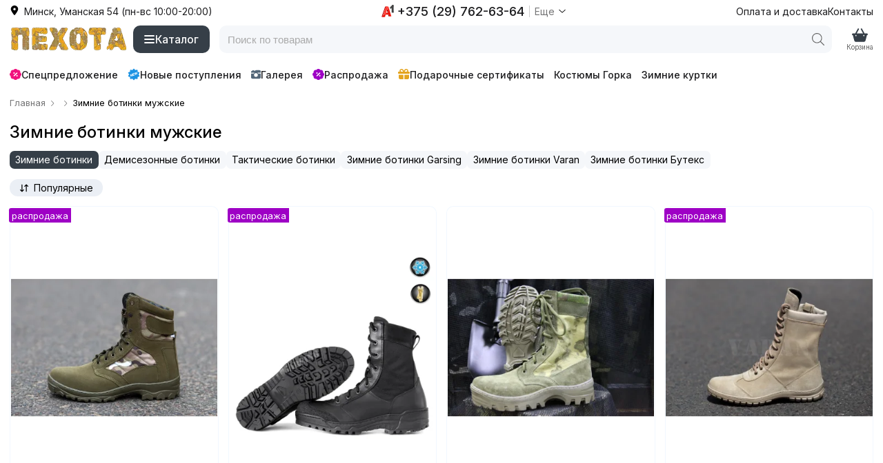

--- FILE ---
content_type: text/html; charset=utf-8
request_url: https://pehota.by/zimnie-botinki/
body_size: 13258
content:
<!doctype html>
<html lang="ru">
<head>
    <meta charset="UTF-8">
    <title>Купить зимние ботинки мужские - магазин Пехота</title>
    <meta name="description" content="В продаже зимние ботинки мужские по низким ценам. Большой выбор моделей. Все размеры в наличии ☛ Доставка по всей Беларуси ★★★ Интернет-магазин Пехота ☎ +375 (44) 762-63-64, +375 (29) 762-63-64">
    <style>@font-face {font-family: "Inter";src: url("/i/fonts/inter/InterVariable.woff2") format("woff2");font-weight: 100 900;font-style: normal;font-display: swap;}:root {--font-stack:"Inter",-apple-system,BlinkMacSystemFont,"Segoe UI", Roboto, sans-serif; --font-color: #000;--font-color-red: #f83f3f;--font-color-red-2: #F1117E;--font-color-green: #095121;--font-color-blue: #0050e0;--font-color-white: #fff;--font-size: 14px;--line-height: 1.5;--color-black-1: #181F26;--color-black-2: #363f48;--color-gray-1: #e8e8e8;--color-gray-2: #ebeff5;--color-gray-3: #f5f7fa;--color-orange: #e4a41f;--bg-color-light-grey: #fff;--bg-color-light-red: #ffeeee;--bg-color-light-green: #eefff0;--tg-bg:#0088cc;--tg-bg-hover:#0077b3;--tg-color:#ffffff;--tg-radius:10px;--tg-shadow: 0 6px 18px rgba(3, 102, 148, 0.18);--tg-font: system-ui, -apple-system, "Segoe UI", Roboto, "Helvetica Neue", Arial;}*, html, body, table, td, div, ul, ol, li, p, h1, h2, h3, h4, h5, h6, form, fieldset, a, img {box-sizing: border-box;background-color: rgba(0, 0, 0, 0);border: 0 none;border-collapse: collapse;border-spacing: 0;list-style-type: none;margin: 0;padding: 0;outline: none;}html, body {font-family: var(--font-stack), serif;-webkit-font-smoothing: antialiased;-moz-osx-font-smoothing: grayscale;text-rendering: optimizeLegibility; }body {color: var(--font-color);font-size: var(--font-size);margin: 0 auto;max-width: 100%;}@supports (font-variation-settings: normal) {html, body {font-family: "Inter", var(--font-stack);}}svg {height: 1em;width: 1em;}img {height: auto;border: 0;vertical-align: middle;max-width: 100%;}a {text-decoration: none;color: var(--font-color);}h1, h2 {margin: .5em 0;font-weight: 500;}h1 {font-size: 1.7em;}h2 {}.dn {display: none !important;}.m {display: none !important;}.d {display: flex !important;}.d-flex-column {display: flex;flex-direction: column;}.or1 {order: 1;}.c {width: 100%;padding-right: 1em;padding-left: 1em;margin-right: auto;margin-left: auto;}.w {margin: 0 auto;width: 100%;min-width: 360px;max-width: 1536px;}.c-top-line .w {display: flex;justify-content: space-between;height: 32px;margin: 0 auto;}.d__right-menu {fill: #363f48;display: flex;gap: 2em;align-items: center;margin-left: .5em;}.d__right-menu > * {display: flex;flex-direction: column;text-align: center;cursor: pointer;}.d__right-menu .ic {font-size: 1.6em;}.d__right-menu .t {font-size: .7em;color: #5f5f5f;margin-top: -4px;}@media screen and (max-width: 992px) {html, body {height: 100%;-webkit-overflow-scrolling: touch;}.d__right-menu {position: fixed;bottom: env(safe-area-inset-bottom);left: 0;right: 0;z-index: 4000;background-color: var(--color-gray-3);justify-content: space-around;padding: 0 10px;height: 54px;margin: 0;box-shadow: 0 0 2px 0 #737373;}.d__right-menu > * {width: calc(25%);}}.c-header .w {display: flex;height: 50px;justify-content: space-between;align-items: center;}.d__logo {display: flex;height: 50px;align-items: center;}.d__logo a {background: url(/i/css/images/logo.webp) 50% 50%;background-size: 100%;height: 50px;width: 172px;}.d__logo img {height: 50px;width: auto;display: none;}.d__catalog {align-items: center;display: flex;margin-left: .5em;}.b__catalog {background-color: var(--color-black-2);display: flex;gap: .5em;border-radius: 10px;padding: 0 1em;color: #fff;font-weight: 500;align-items: center;cursor: pointer;font-size: 1.1em;height: 40px;}.b__catalog:hover {background-color: var(--color-black-1);}.b__catalog svg {font-size: 1.1em;fill: #fff;}.d__search {flex-grow: 1;display: flex;align-items: center;margin: 0 1em;position: relative;}.c__search {position: relative;width: 100%;height: 40px;background-color: #f5f7fa;border-radius: 10px;overflow: hidden;display: flex;align-items: center;}.c__search.active {background-color: #fff;z-index: 1001;position: relative;box-shadow: 0 4px 12px rgba(0, 0, 0, 0.15);transition: background-color 0.25s ease, box-shadow 0.25s ease;}.b__search {width: 40px;height: 100%;position: absolute;right: 0;top: 0;display: flex;align-items: center;justify-content: center;}.b__search .search-btn {width: 100%;height: 100%;background: none;border: none;cursor: pointer;display: flex;align-items: center;justify-content: center;}.b__search svg {width: 18px;height: 18px;fill: #666;transition: fill 0.2s ease;}.b__search:hover svg {fill: #000;}.i__search {width: 100%;}.i__search input {width: 100%;height: 100%;border: none;outline: none;background: transparent;font-size: 15px;color: #333;padding: 5px 45px 5px 12px;}.i__search input::placeholder {color: #aaa;}.search_result {position: absolute;top: 44px;left: 0;right: 0;background: #fff;border: 1px solid #ccc;border-top: none;border-radius: 0 0 6px 6px;display: none;z-index: 10;max-height: 420px;overflow-y: auto;}.search_result.active {display: block;z-index: 1001;top: 33px;background: #f4f4f4;}.search_result a {display: block;padding: 10px 12px;text-decoration: none;font-size: 14px;transition: background 0.2s;}.search_result a:hover {background: #f5f5f5;}.d__1 {display: flex;align-items: center;gap: 1em;}.d__1 > * {display: flex;align-items: center;border-radius: 5px;color: #1c1c1e;}.d__1 a:hover {color: #757576;}.d__2 {display: flex;align-items: center;color: #1c1c1e;cursor: pointer;}.d__2:hover {color: #757576;fill: #757576;}.d__2 .ic {margin-right: .5em;}.d__3 {display: flex;align-items: center;color: #1c1c1e;cursor: pointer;}.d__3 > * {display: flex;align-items: center;}.sd__1 {font-weight: 500;font-size: 1.3em;}.sd__2 {border-left: 1px solid #ccc;margin-left: .5em;padding-left: .5em;color: #757576;}.c-line-3 {margin: 1em 0;}.line-scroll {position: relative;display: flex;align-items: center;}.d__line-3 {display: flex;align-items: center;font-weight: 500;overflow-x: auto;scrollbar-width: none;-ms-overflow-style: none;scroll-behavior: smooth;padding: 0 35px 0 0;}.d__line-3::-webkit-scrollbar {display: none;}.d__line-3 > * {text-decoration: none;color: #1c1c1e;fill: #1c1c1e;flex-shrink: 0;white-space: nowrap;padding: 3px 7px;border-radius: 5px;display: flex;align-items: center;gap: .3em;}.d__line-3 > :hover {color: #757576;fill: #757576;}.right {position: relative;display: flex;flex-direction: column;}.blockList {display: flex;flex-wrap: wrap;}.blockList > a {margin: 1rem .5%;width: 24%;aspect-ratio: 1 / 1; position: relative;overflow: hidden;display: flex;align-items: center;justify-content: center;}.blockList > a img {width: 100%;height: 100%;object-fit: cover; object-position: center; display: block;}.blockList > a > span {background-color: rgba(0, 0, 0, 0.5);bottom: 0;color: #fff;display: block;font-size: 1.1rem;padding: .5rem .2rem;position: absolute;text-align: center;width: 100%;}.blockList > a:hover > span {background-color: rgba(0, 0, 0, 0.7);padding: 1rem .2rem;}.breadcrumb {font-size: .8rem;margin: .5rem 0;}.breadcrumb ul {display: flex;flex-wrap: wrap;margin: 0;}.breadcrumb li {display: flex;list-style: none;align-items: center;}.breadcrumb svg {height: 12px;width: 12px;margin: 0 .3em;fill: #757576;}.breadcrumb a {color: #757576;border: none;text-decoration: none;}.listBrandInCategory .active {background-color: var(--color-gray-2);cursor: pointer;padding: .3em 1em;display: flex;align-items: center;border-radius: 12px;}.listBrandInCategory svg {width: 1em;height: 1em;margin-right: .5em;}.listBrandInCategory .boxBrand {display: none;}.brand-filter .listBrandInCategory {display: block;min-width: 200px;}.listGroupeTag {display: flex;flex-wrap: wrap;gap: 1em;align-items: center;overflow: hidden;height: 2em;position: relative;}.listGroupeTag > a, .listGroupeTag > span {text-decoration: none;padding: .3em .6em;line-height: 1.3;background-color: var(--color-gray-3);color: var(--font-color);border-radius: .5em;}.d__fiters {display: flex;align-items: center;margin: 1em 0;gap: 1em}.d__filter-brands {display: flex;align-items: center;}.sort-bar {min-height: 23px;display: flex;align-items: center;}.sort-bar > div {display: flex;flex-wrap: wrap;justify-content: flex-end;width: 100%;align-items: center;}.orderby {position: relative;}.orderby .header {background-color: var(--color-gray-2);cursor: pointer;padding: .3em 1em;display: flex;align-items: center;border-radius: 12px;}.orderby svg {width: 1em;height: 1em;margin-right: .5em;}.list-orderby {display: none;}.list-item {display: grid;grid-template-columns: repeat(4, 1fr);gap: 1em;padding-bottom: 3em;align-items: start; }.list-item [data-url] {position: relative;display: flex;flex-direction: column;}.list-item [data-url]:hover .product {position: relative;box-shadow: 0 0 0 1px #ddd inset, 0 0 4px 0 rgba(0, 0, 0, 0.15), 0 16px 18px -16px rgba(0, 0, 0, 0.2);z-index: 9;transform: translateY(-5px); transition: transform 0.2s ease, box-shadow 0.2s ease;overflow: visible;}.list-item [data-url] > a {position: absolute;top: 0;left: 0;right: 0;bottom: 0;z-index: 10;}.list-item .product {background-color: #fff;cursor: pointer;display: flex;position: relative;overflow: hidden;flex-wrap: wrap;padding-bottom: 1em;border-radius: 10px;box-shadow: 0 0 0 1px #f1f8ff inset;}.list-item .image {margin: .4em .5% .2em;order: 1;text-align: center;width: 100%;position: relative;}.list-item .d__price {order: 2;margin: 1em 1em 0 1em;width: calc(100% - 2em);display: flex;align-items: center;gap: .7em;}.list-item .price {color: #000;font-weight: 500;font-size: 1.5em;}.list-item .old-price {color: #9c9c9c;text-decoration: line-through;font-weight: 400;}.list-item .discount-percent {display: flex;font-weight: 600;}.list-item .title {margin: 1em 1em 0 1em;order: 3;position: relative;overflow: hidden;width: calc(100% - 2em);height: 3em;-webkit-line-clamp: 2;word-break: break-word;}.list-item .title a {color: var(--font-color);text-decoration: none;word-break: break-word;}.list-item .order {order: 4;text-align: center;margin: 1em auto;width: calc(100% - 2em);}.list-item .order button {background-color: var(--color-black-2);color: var(--font-color-white);cursor: pointer;display: inline-block;padding: .5em 2em;text-transform: uppercase;border-radius: 10px;font-size: 1.1em;}.list-item .sizes {display: none;order: 5;}.stiker {position: absolute;right: 1px;top: .3em;display: flex;flex-direction: column;align-items: end;height: 100%;width: 100%;}.stiker-af {background-color: #FFD81DE6;color: #0a0a0a;border-radius: .2rem 0 0 .2rem;padding: .2em .3em;position: absolute;bottom: 0;right: 0;}.stiker-stt {background-color: #FFD81DE6;color: #0a0a0a;border-radius: .2rem 0 0 .2rem;padding: .2em .3em;position: absolute;right: 0;}.stiker-status-2 {color: #fff;border-radius: .2rem 0 0 .2rem;margin-bottom: .1em;}.stiker-status-2::after {background-color: #1c93e3;content: "новое поступление";border-radius: .2rem 0 0 .2rem;font-size: 13px;padding: .3em;}.stiker-status-3 {color: #fff;border-radius: .2rem 0 0 .2rem;margin-bottom: .1em;}.stiker-status-3::after {background-color: #9e00c5;content: "распродажа";border-radius: .2rem 0 0 .2rem;font-size: 13px;padding: .2em .3em;}.item-ic {align-items: flex-start;display: flex;flex-wrap: wrap;justify-content: space-around;position: relative;}.item-images {margin-bottom: 1em;margin-left: 0;width: 500px;}.item-c {width: 415px;}.item-images #container {margin: 0 auto;position: relative;z-index: 0;}.item-images #products_example {position: relative;}.item-images #products .next, .item-images #products .prev {display: block;height: 74px;overflow: hidden;padding-top: 21px;position: absolute;text-indent: -9999px;top: 127px;width: 40px;z-index: 101;}.item-images #products .prev {background-image: url("/i/css/images/ms-prev.png");background-position: 100% 0;background-size: 90% auto;opacity: 0.4;z-index: 100;}.item-images #products .next {background-image: url("/i/css/images/ms-next.png");background-position: 100% 0;background-size: 90% auto;opacity: 0.4;right: 0;z-index: 100;}.item-images #products .slides_container {height: 350px;overflow: hidden;position: relative;}.item-images #products .pagination {display: flex;flex-wrap: wrap;margin: 10px 0 0;gap: 5px;}.item-images #products .pagination li a {display: block;box-shadow: 0 0 0 1px #eee;width: 70px;height: 70px;border-radius: 5px;font-size: 1px;}.item-images #products .pagination li a img {width: 70px;height: 70px;border-radius: 5px;}.item-images #products .pagination li.current a {box-shadow: 0 0 0 2px #ddd;}.slides_container a {display: none;}.slides_container a:nth-child(1) {display: block;}.item-images #products .slides_container {height: 500px;}.slides_container img {width: 500px;}.item-info {margin: 0 .5em;display: flex;flex-direction: column;}.item-info .text {margin: 0 0 2em;}.item-info h1 {font-size: 1.5em;margin: .5em 0 .6em;}.item-info .item-id {color: #999999;display: inline-block;font-size: 14px;font-style: italic;padding-bottom: 8px;}.item-info .item-id strong {color: #444;font-size: 14px;font-style: normal;}.item-info .or1 {margin-top: -5em;}.goods {max-width: 415px;}.goods p {color: #777;display: block;line-height: 1.3em;margin: .2em 0;padding-top: .5em;text-align: left;}.goods .order {border-bottom: 1px solid #ccc;overflow: hidden;padding: .5em 0;}.goods .price {background-color: #fcfcfc;color: #444;float: left;font-size: 3em;font-weight: 600;line-height: 1.5em;padding: 0 20px;}.goods .price sup {font-size: .6em;font-weight: 400;}.goods .price small {font-size: .7em;font-weight: 400;}.goods .price strike {color: #777;display: block;font-size: 0.7em;margin-top: -0.5em;text-align: center;}.item-info .dostavka-info {background-color: #FFFCF4;border-radius: 2px;margin: 10px;padding: 1em;}.buttonBox {display: flex;flex-wrap: wrap;}.buttonBox button {flex-grow: 1;}.goods .add-cart, .goods .quick-order {font-size: 1.2em;margin: 10px 10px 0 0;padding: 10px 15px 5px;text-align: center;text-transform: uppercase;cursor: pointer;border-radius: 10px;}.goods .add-cart {background-color: #21272D;border-bottom: 4px solid rgba(0, 0, 0, 0.2);color: #fff;text-shadow: 0 1px rgba(0, 0, 0, 0.3);}.goods .add-cart:hover {background-color: #363F48;}.div-size-chart {display: flex;flex-wrap: wrap;margin: 1em 0 0;gap: .7em;}.div-size-chart .j-size {font-size: .9em;line-height: 13px;border: 1px solid #e8e8e8;-webkit-box-sizing: border-box;box-sizing: border-box;color: #000;cursor: pointer;display: inline-block;height: 30px;min-width: 40px;padding: 8px;position: relative;text-align: center;background-color: #fff;border-radius: 10px;font-weight: 600;tel: none;unicode-bidi: bidi-override;}.div-size-chart .j-size.disabled {background-color: #fff;color: #ccc !important;cursor: unset;font-weight: 400;}.sku-group-list {display: flex;flex-wrap: wrap;max-width: 415px;justify-content: center;gap: .5em;}.sku-group-list > * {box-shadow: 0 0 0 1px #efefef;height: 70px;width: 70px;border-radius: 5px;font-size: 1px;}.sku-group-list > :hover {box-shadow: 0 0 0 2px #ddd;}.sku-group-list img {max-width: 70px;border-radius: 5px;}.footer .tg-btn {text-decoration: none;display: inline-flex;gap: .5em;align-items: center;background-color: #0088cc;padding: 2px 10px 0;border-radius: 5px;color: #fff;}.footer .tg-btn:hover {background-color: #0077b3;}.alert-message-2 {position: fixed;right: 1em;top: 1em;}@media screen and (max-width: 992px) {h1 {font-size: 1.6em;}.d {display: none !important;}.m {display: flex !important;}.d__fiters {justify-content: space-between;}.list-item {grid-template-columns: repeat(3, 1fr);}.blockList > a {width: 32%;}}@media screen and (max-width: 768px) {.c {padding: 0 .5em;}h1 {font-size: 1.4em;}.breadcrumb {display: none;}.list-item {grid-template-columns: repeat(2, 1fr);}.list-item .d__price {font-size: .9em;margin: 1em .5em 0;}.list-item .title {margin: 1em .5em 0;font-size: 1em;}.right {width: calc(100% - 1em);margin: 0 .5em;}.blockList > a {margin: 1rem 1%;width: 48%;}}@media screen and (max-width: 620px) {.main-slider, .main-b {display: none;}}@media screen and (max-width: 520px) {.d__logo a {background-position: 0 0;background-size: auto 50px;height: 50px;width: 32px;}.list-item .d__price {font-size: .8em;}.list-item .title {font-size: .9em;}.slides_container img {width: 400px;}.item-images #products .slides_container {height: 400px;}.item-images {width: 400px;}}@media screen and (max-width: 420px) {.list-item {grid-template-columns: repeat(1, 1fr);}.list-item .d__price {font-size: .7em;}.slides_container img {width: 320px;}.item-images #products .slides_container {height: 320px;}.item-images {width: 320px;}}@media screen and (max-width: 359px) {.w {min-width: 320px;}.item-images {margin-left: 0;}.blockList > a {width: 99%;}}</style>
    <link rel="stylesheet" href="/style-20260122.css" media="print" onload="this.media='all'">
    <meta content="width=device-width, initial-scale=1.0, minimum-scale=1.0, maximum-scale=5.0" name="viewport">
    <link type="image/x-icon" rel="icon" href="/favicon.ico">
    <link rel="preload" href="/i/fonts/inter/InterVariable.woff2" as="font" type="font/woff2" crossorigin>
        <link rel="canonical" href="https://pehota.by/zimnie-botinki/">

    <!-- Google Tag Manager -->
    <script>(function(w,d,s,l,i){w[l]=w[l]||[];w[l].push({'gtm.start':
                new Date().getTime(),event:'gtm.js'});var f=d.getElementsByTagName(s)[0],
            j=d.createElement(s),dl=l!='dataLayer'?'&l='+l:'';j.async=true;j.src=
            'https://www.googletagmanager.com/gtm.js?id='+i+dl;f.parentNode.insertBefore(j,f);
        })(window,document,'script','dataLayer','GTM-KS6LZ5C');</script>
    <!-- End Google Tag Manager -->

</head>
<body class="page">

<!-- Google Tag Manager (noscript) -->
<noscript><iframe src="https://www.googletagmanager.com/ns.html?id=GTM-KS6LZ5C" height="0" width="0" style="display:none;visibility:hidden"></iframe></noscript>
<!-- End Google Tag Manager (noscript) -->

<div class="d c c-top-line">
    <div class="w">
        <div class="d__2"
     data-router="{&quot;u&quot;:&quot;\/s\/menuContacts\/&quot;}">
    <div class="ic">
        <svg>
            <use xlink:href="/s.svg#location-dot-solid"></use>
        </svg>
    </div>
    <div class="t">
        Минск, Уманская 54 (пн-вс 10:00-20:00)
    </div>
</div>        <div class="d__3"
     data-router="{&quot;u&quot;:&quot;\/s\/menuContacts\/&quot;}">
    <div class="sd__1">
        <svg>
            <use xlink:href="/s.svg#a1"></use>
        </svg>
        <div style="margin-left: .3em">
            +375 (29) 762-63-64
        </div>
    </div>
    <div class="sd__2">
        <div style="margin-right: .3em">
            Еще
        </div>
        <svg>
            <use xlink:href="/s.svg#angle-down"></use>
        </svg>
    </div>
</div>        <div class="d__1">
    <a href="/oplata-i-dostavka/">
        Оплата и доставка
    </a>
    <a href="/o-magazine/">
        Контакты
    </a>
    </div>
    </div>
</div>


<div class="c c-header">
    <div class="w">
        <div class="d__logo">
    <a href="/" rel="nofollow" title="Пехота | Одежда для мужчин">
            </a>
</div>

        <div class="d d__catalog">
    <div class="b__catalog"
         data-router="{&quot;u&quot;:&quot;\/s\/menuCatalog\/&quot;}">
        <svg>
            <use xlink:href="/s.svg#bars"></use>
        </svg>
        <div>Каталог</div>
    </div>
</div>        <div class="d__search">
    <div class="c__search">
        <div class="b__search">
            <button type="button" class="search-btn" aria-label="Поиск">
                <svg width="18" height="18" viewBox="0 0 18 18">
                    <use xlink:href="/s.svg#magnifying-glass"></use>
                </svg>
            </button>
        </div>
        <div class="i__search">
            <input
                    type="text"
                    id="main_search_field"
                    name="q"
                    placeholder="Поиск по товарам"
                    autocomplete="off"
                    onblur="hide();" onkeyup="lookup(this.value);"
            />
        </div>
    </div>

    <div class="search_result" id="search_results"></div>
</div>

<script>


    /* форма поиска */
    document.addEventListener('DOMContentLoaded', function () {
        const searchField = document.getElementById('main_search_field');
        const searchContainer = document.querySelector('.c__search');
        const overlay = document.querySelector('.overlay');
        let overlayActive = false;

        /* Безопасный показ overlay */
        function safeShowOverlay() {
            if (typeof showOverlay === 'function') {
                showOverlay();
            } else if (overlay) {
                overlay.classList.add('active');
            }
            overlayActive = true;
        }

        /* Безопасное скрытие overlay */
        function safeHideOverlay() {
            if (typeof hideOverlay === 'function') {
                hideOverlay();
            } else if (overlay) {
                overlay.classList.remove('active');
            }
            overlayActive = false;
        }

        /* Активация поиска */
        function activateSearch() {
            safeShowOverlay();
            if (searchContainer) {
                searchContainer.classList.add('active');
            }
        }

        /* Деактивация поиска */
        function deactivateSearch() {
            safeHideOverlay();
            if (searchContainer) {
                searchContainer.classList.remove('active');
            }
        }

        /* Слушатели событий */
        if (searchField) {
            /* При фокусе или клике — активируем поиск */
            searchField.addEventListener('focus', activateSearch);
            searchField.addEventListener('click', activateSearch);

            /* При клике вне блока поиска — деактивируем */
            document.addEventListener('click', function (e) {
                if (
                    overlayActive &&
                    !e.target.closest('.c__search') &&
                    !e.target.closest('#main_search_field')
                ) {
                    deactivateSearch();
                }
            });
        }
    });
</script>
                <div class="d__right-menu">
    <div class="m">
        <a href="/" class="ic">
            <svg>
                <use xlink:href="/s.svg#house-blank"></use>
            </svg>
        </a>
        <a href="/" class="t">
            Главная
        </a>
    </div>

    
    <div class="m" data-router="{&quot;u&quot;:&quot;\/s\/menuCatalog\/&quot;}">
        <div class="ic">
            <svg>
                <use xlink:href="/s.svg#bars"></use>
            </svg>
        </div>
        <div class="t">
            Каталог
        </div>
    </div>

    
    <div class="d__cart">
    <div class="ic">
        <svg>
            <use xlink:href="/s.svg#basket-shopping"></use>
        </svg>
            </div>
    <div class="t">
        Корзина
    </div>
</div>

    <div class="m" data-router="{&quot;u&quot;:&quot;\/s\/menuContacts\/&quot;}">
        <div class="ic">
            <svg>
                <use xlink:href="/s.svg#phone"></use>
            </svg>
        </div>
        <div class="t">
            Контакты
        </div>
    </div>

</div>
    </div>
</div>

<div class="c c-line-3">
    <div class="w">
            <div class="line-scroll">
        <div class="d__line-3">
            <a href="/specialnoe-predlozhenie/" style="padding-left: 0;">
                <svg style="fill: var(--font-color-red-2); font-size: 1.2em">
                    <use xlink:href="/s.svg#badge-percent"></use>
                </svg>
                Спецпредложение
            </a>
            <a href="/novye-postupleniya/">
                <svg style="fill: #1c93e3; font-size: 1.3em">
                    <use xlink:href="/s.svg#new"></use>
                </svg>
                Новые поступления
            </a>

            <a href="/gallery/">
                <svg style="fill: #536778;">
                    <use xlink:href="/s.svg#camera-retro"></use>
                </svg>
                Галерея
            </a>
            <a href="/rekomenduem/">
                <svg style="fill: #9e00c5; font-size: 1.2em">
                    <use xlink:href="/s.svg#badge-percent"></use>
                </svg>
                Распродажа
            </a>
            <a href="/podarochnyj-sertifikat-dlya-muzhchin/">
                <svg style="fill: var(--color-orange); font-size: 1.2em">
                    <use xlink:href="/s.svg#gift"></use>
                </svg>
                Подарочные сертификаты
            </a>
            <a class="d" href="/kostyum-gorka/">Костюмы Горка</a>
            <a class="d" href="/zimnie-kurtki/">Зимние куртки</a>
        </div>
    </div>
    </div>
</div><div class="c bg-lg">
    <div class="w d-flex-column">

        
	<div class="breadcrumb">
		<ul itemscope itemtype="https://schema.org/BreadcrumbList">
			<li itemprop="itemListElement" itemscope itemtype="https://schema.org/ListItem">
				<a href="/" itemprop="item">
				    <span itemprop="name">Главная</span>
				    <meta itemprop="position" content="0">
				</a>
				<svg><use xlink:href="/s.svg#angle-right"></use></svg>
			</li>
			<li itemprop="itemListElement" itemscope itemtype="https://schema.org/ListItem">
				<a href="//" itemprop="item">
				    <span itemprop="name"></span>
				    <meta itemprop="position" content="1">
				</a>
				<svg><use xlink:href="/s.svg#angle-right"></use></svg>
			</li>
			<li itemprop="itemListElement" itemscope itemtype="https://schema.org/ListItem">
				<span itemprop="name">Зимние ботинки мужские</span>
				<meta itemprop="position" content="2">
			</li>
		</ul>
	</div>
        <h1>Зимние ботинки мужские</h1>

        <div class="listGroupeTag d">
                <a href="/demisezonnye-botinki/" onClick="yaCounter22860682.reachGoal('clickGroupLinks'); return true;">Демисезонные ботинки</a>
                <span>Зимние ботинки</span>
                <a href="/takticheskie-botinki/" onClick="yaCounter22860682.reachGoal('clickGroupLinks'); return true;">Тактические ботинки</a>
                <a href="/zimnie-botinki/garsing/" onClick="yaCounter22860682.reachGoal('clickGroupLinks'); return true;">Зимние ботинки Garsing</a>
                <a href="/zimnie-botinki/varan/" onClick="yaCounter22860682.reachGoal('clickGroupLinks'); return true;">Зимние ботинки Varan</a>
                <a href="/zimnie-botinki/buteks/" onClick="yaCounter22860682.reachGoal('clickGroupLinks'); return true;">Зимние ботинки Бутекс</a></div>
        <div class="d__fiters">
            <div class="d__filter-brands">
                <div data-brand-filter="13|776" class="brand-filter"></div>
            </div>
            <div class="sort-bar" data-in="blockSortBar">
                <div>
    <div class="orderby">
        <div class="header" data-toggle-body-class="show-list-orderby">
            <svg><use xlink:href="/s.svg#arrow-down-arrow-up"></use></svg> Популярные        </div>
        <div class="list-orderby">
            <span class="active">Популярные</span><span class="noactive" data-orderby="price">Дешевые</span><span class="noactive" data-orderby="price_desc">Дорогие</span><span class="noactive" data-orderby="new">Новые</span>        </div>
    </div>
</div>            </div>
        </div>

    </div>
</div>

<div id="products" class="bg-lg">
    <div class="c">
        <div class="w list-item">

            
			<div data-url="/s/botinki-zimnie-208-flis-multikam-varan/" class="d__product">
			    <a href="/s/botinki-zimnie-208-flis-multikam-varan/">
			    <div class="stiker"><div class="stiker-status-3"></div></div>
                </a>
			    <div class="product">
				<div class="image">
					<img width="375" height="500" alt="Ботинки зимние 208 Флис Мультикам | Varan" src="/webp/500n/botinki-zimnie-208-flis-multikam-varan_2.webp" fetchpriority="high" data-src="/webp/500n/botinki-zimnie-208-flis-multikam-varan_3.webp" data-src="/webp/500n/botinki-zimnie-208-flis-multikam-varan_3.webp">
                  </div>

				<div class="title">
					<a href="/s/botinki-zimnie-208-flis-multikam-varan/">
						<span>
							Ботинки зимние 208 Флис Мультикам | Varan
						</span>
					</a>
				</div><div class="d__price"><div class="price c-r-2">95 <small>BYN</small></div> <div class="old-price">137 <small>BYN</small></div><div class="discount-percent c-r-2">-31%</div></div><div class="order"><button>купить</button></div><div class="sizes"><div>Размеры:</div><div class="size">40</div><div class="size">44</div><div class="size">45</div><div class="size">46</div></div>	
			</div>
			</div>
			<div data-url="/s/botinki-zimnie-0140-g-r-o-m-fleece-black-garsing/" class="d__product">
			    <a href="/s/botinki-zimnie-0140-g-r-o-m-fleece-black-garsing/">
			    <div class="stiker"><div class="stiker-status-3"></div></div>
                </a>
			    <div class="product">
				<div class="image">
					<img width="375" height="500" alt="Ботинки зимние 0140 G.R.O.M. FLEECE Black | Garsing" src="/webp/500n/botinki-zimnie-0140-g-r-o-m-fleece-black-garsing_1.webp" fetchpriority="high">
                  </div>

				<div class="title">
					<a href="/s/botinki-zimnie-0140-g-r-o-m-fleece-black-garsing/">
						<span>
							Ботинки зимние 0140 G.R.O.M. FLEECE Black | Garsing
						</span>
					</a>
				</div><div class="d__price"><div class="price c-r-2">139 <small>BYN</small></div> <div class="old-price">179 <small>BYN</small></div><div class="discount-percent c-r-2">-22%</div></div><div class="order"><button>купить</button></div><div class="sizes"><div>Размеры:</div><div class="size">42</div></div>	
			</div>
			</div>
			<div data-url="/s/botinki-206-vystrel-ataka-mox-varan/" class="d__product">
			    <a href="/s/botinki-206-vystrel-ataka-mox-varan/">
			    
                </a>
			    <div class="product">
				<div class="image">
					<img width="375" height="500" alt="Ботинки 206 Выстрел Атака (Мох) | Varan" src="/webp/500n/botinki-206-vystrel-ataka-mox-varan_1.webp" fetchpriority="high">
                  </div>

				<div class="title">
					<a href="/s/botinki-206-vystrel-ataka-mox-varan/">
						<span>
							Ботинки 206 Выстрел Атака (Мох) | Varan
						</span>
					</a>
				</div><div class="d__price"><div class="price">113 <small>BYN</small></div> </div><div class="order"><button>купить</button></div><div class="sizes"><div>Размеры:</div><div class="size">41</div><div class="size">42</div><div class="size">44</div><div class="size">45</div><div class="size">46</div></div>	
			</div>
			</div>
			<div data-url="/s/botinki-zimnie-flis-210-utki-pustynya-varan/" class="d__product">
			    <a href="/s/botinki-zimnie-flis-210-utki-pustynya-varan/">
			    <div class="stiker"><div class="stiker-status-3"></div></div>
                </a>
			    <div class="product">
				<div class="image">
					<img width="375" height="500" alt="Ботинки Зимние (флис) 210 Утки Пустыня | Varan" src="/webp/500n/botinki-zimnie-flis-210-utki-pustynya-varan_1.webp" fetchpriority="high">
                  </div>

				<div class="title">
					<a href="/s/botinki-zimnie-flis-210-utki-pustynya-varan/">
						<span>
							Ботинки Зимние (флис) 210 Утки Пустыня | Varan
						</span>
					</a>
				</div><div class="d__price"><div class="price c-r-2">90 <small>BYN</small></div> <div class="old-price">132 <small>BYN</small></div><div class="discount-percent c-r-2">-32%</div></div><div class="order"><button>купить</button></div><div class="sizes"><div>Размеры:</div><div class="size">42</div><div class="size">44</div><div class="size">45</div><div class="size">46</div></div>	
			</div>
			</div>
			<div data-url="/s/botinki-206-vystrel-olive-varan_4270/" class="d__product">
			    <a href="/s/botinki-206-vystrel-olive-varan_4270/">
			    
                </a>
			    <div class="product">
				<div class="image">
					<img width="375" height="500" alt="Ботинки 206 Выстрел Multiсam | Varan" src="/webp/500n/botinki-206-vystrel-olive-varan_4270_1.webp" fetchpriority="high">
                  </div>

				<div class="title">
					<a href="/s/botinki-206-vystrel-olive-varan_4270/">
						<span>
							Ботинки 206 Выстрел Multiсam | Varan
						</span>
					</a>
				</div><div class="d__price"><div class="price">113 <small>BYN</small></div> </div><div class="order"><button>купить</button></div><div class="sizes"><div>Размеры:</div><div class="size">41</div><div class="size">45</div><div class="size">46</div></div>	
			</div>
			</div>
			<div data-url="/s/botinki-zimnie-210-utki-black-c-varan/" class="d__product">
			    <a href="/s/botinki-zimnie-210-utki-black-c-varan/">
			    <div class="stiker"><div class="stiker-status-3"></div></div>
                </a>
			    <div class="product">
				<div class="image">
					<img width="375" height="500" alt="Ботинки Зимние (флис) 210 Утки Black C | Varan" src="/webp/500n/botinki-zimnie-210-utki-black-c-varan_1.webp" fetchpriority="high">
                  </div>

				<div class="title">
					<a href="/s/botinki-zimnie-210-utki-black-c-varan/">
						<span>
							Ботинки Зимние (флис) 210 Утки Black C | Varan
						</span>
					</a>
				</div><div class="d__price"><div class="price c-r-2">90 <small>BYN</small></div> <div class="old-price">132 <small>BYN</small></div><div class="discount-percent c-r-2">-32%</div></div><div class="order"><button>купить</button></div><div class="sizes"><div>Размеры:</div><div class="size">45</div><div class="size">46</div></div>	
			</div>
			</div>
			<div data-url="/s/botinki-kobra-m-12034-buteks/" class="d__product">
			    <a href="/s/botinki-kobra-m-12034-buteks/">
			    <div class="stiker"><div class="stiker-status-2"></div></div>
                </a>
			    <div class="product">
				<div class="image">
					<img width="375" height="500" alt="Ботинки зимние Кобра м. 12034 Black | Бутекс" src="/webp/500n/botinki-kobra-m-12034-buteks_1.webp" fetchpriority="high" data-src="/webp/500n/botinki-kobra-m-12034-buteks_2.webp" data-src="/webp/500n/botinki-kobra-m-12034-buteks_2.webp">
                  </div>

				<div class="title">
					<a href="/s/botinki-kobra-m-12034-buteks/">
						<span>
							Ботинки зимние Кобра м. 12034 Black | Бутекс
						</span>
					</a>
				</div><div class="d__price"><div class="price">273 <small>BYN</small></div> </div><div class="order"><button>купить</button></div><div class="sizes"><div>Размеры:</div><div class="size">41</div><div class="size">42</div></div>	
			</div>
			</div>
			<div data-url="/s/botinki-m-24344-rosomaxa-buteks/" class="d__product">
			    <a href="/s/botinki-m-24344-rosomaxa-buteks/">
			    <div class="stiker"><div class="stiker-status-2"></div></div>
                </a>
			    <div class="product">
				<div class="image">
					<img width="375" height="500" alt="Ботинки зимние Росомаха м. 24344 Black | Бутекс" src="/webp/500n/botinki-m-24344-rosomaxa-buteks_6.webp" fetchpriority="high" data-src="/webp/500n/botinki-m-24344-rosomaxa-buteks_5.webp" data-src="/webp/500n/botinki-m-24344-rosomaxa-buteks_5.webp">
                  </div>

				<div class="title">
					<a href="/s/botinki-m-24344-rosomaxa-buteks/">
						<span>
							Ботинки зимние Росомаха м. 24344 Black | Бутекс
						</span>
					</a>
				</div><div class="d__price"><div class="price">287 <small>BYN</small></div> </div><div class="order"><button>купить</button></div><div class="sizes"><div>Размеры:</div><div class="size">41</div><div class="size">42</div><div class="size">43</div><div class="size">44</div><div class="size">45</div></div>	
			</div>
			</div>
			<div data-url="/s/botinki-zimnie-00340-g-r-o-m-fleece-at-garsing/" class="d__product">
			    <a href="/s/botinki-zimnie-00340-g-r-o-m-fleece-at-garsing/">
			    
                </a>
			    <div class="product">
				<div class="image">
					<img width="375" height="500" alt="Ботинки зимние 00340 G.R.O.M. FLEECE AT | Garsing" src="/webp/500n/botinki-zimnie-00340-g-r-o-m-fleece-at-garsing_2.webp" loading="lazy" data-src="/webp/500n/botinki-zimnie-00340-g-r-o-m-fleece-at-garsing_5.webp" data-src="/webp/500n/botinki-zimnie-00340-g-r-o-m-fleece-at-garsing_5.webp">
                  </div>

				<div class="title">
					<a href="/s/botinki-zimnie-00340-g-r-o-m-fleece-at-garsing/">
						<span>
							Ботинки зимние 00340 G.R.O.M. FLEECE AT | Garsing
						</span>
					</a>
				</div><div class="d__price"><div class="price">154 <small>BYN</small></div> </div><div class="order"><button>купить</button></div><div class="sizes"><div>Размеры:</div><div class="size">45</div></div>	
			</div>
			</div>
			<div data-url="/s/botinki-zimnie-00340-g-r-o-m-fleece-black-garsing_7103/" class="d__product">
			    <a href="/s/botinki-zimnie-00340-g-r-o-m-fleece-black-garsing_7103/">
			    
                </a>
			    <div class="product">
				<div class="image">
					<img width="375" height="500" alt="Ботинки зимние 00340 G.R.O.M. FLEECE Black | Garsing" src="/webp/500n/botinki-zimnie-00340-g-r-o-m-fleece-black-garsing_7103_2.webp" loading="lazy" data-src="/webp/500n/botinki-zimnie-00340-g-r-o-m-fleece-black-garsing_7103_4.webp" data-src="/webp/500n/botinki-zimnie-00340-g-r-o-m-fleece-black-garsing_7103_4.webp">
                  </div>

				<div class="title">
					<a href="/s/botinki-zimnie-00340-g-r-o-m-fleece-black-garsing_7103/">
						<span>
							Ботинки зимние 00340 G.R.O.M. FLEECE Black | Garsing
						</span>
					</a>
				</div><div class="d__price"><div class="price">154 <small>BYN</small></div> </div><div class="order"><button>купить</button></div><div class="sizes"><div>Размеры:</div><div class="size">40</div><div class="size">41</div><div class="size">42</div><div class="size">46</div></div>	
			</div>
			</div>
			<div data-url="/s/botinki-zimnie-flis-210-utki-olive-varan/" class="d__product">
			    <a href="/s/botinki-zimnie-flis-210-utki-olive-varan/">
			    <div class="stiker"><div class="stiker-status-3"></div></div>
                </a>
			    <div class="product">
				<div class="image">
					<img width="375" height="500" alt="Ботинки Зимние (флис) 210 Утки Olive | Varan" src="/webp/500n/botinki-zimnie-flis-210-utki-olive-varan_1.webp" loading="lazy">
                  </div>

				<div class="title">
					<a href="/s/botinki-zimnie-flis-210-utki-olive-varan/">
						<span>
							Ботинки Зимние (флис) 210 Утки Olive | Varan
						</span>
					</a>
				</div><div class="d__price"><div class="price c-r-2">90 <small>BYN</small></div> <div class="old-price">132 <small>BYN</small></div><div class="discount-percent c-r-2">-32%</div></div><div class="order"><button>купить</button></div><div class="sizes"><div>Размеры:</div><div class="size">45</div><div class="size">46</div></div>	
			</div>
			</div>
			<div data-url="/s/botinki-zimnie-208-flis-mox-varan/" class="d__product">
			    <a href="/s/botinki-zimnie-208-flis-mox-varan/">
			    <div class="stiker"><div class="stiker-status-3"></div></div>
                </a>
			    <div class="product">
				<div class="image">
					<img width="375" height="500" alt="Ботинки зимние 208 Флис Мох | Varan" src="/webp/500n/botinki-zimnie-208-flis-mox-varan_2.webp" loading="lazy" data-src="/webp/500n/botinki-zimnie-208-flis-mox-varan_3.webp" data-src="/webp/500n/botinki-zimnie-208-flis-mox-varan_3.webp">
                  </div>

				<div class="title">
					<a href="/s/botinki-zimnie-208-flis-mox-varan/">
						<span>
							Ботинки зимние 208 Флис Мох | Varan
						</span>
					</a>
				</div><div class="d__price"><div class="price c-r-2">95 <small>BYN</small></div> <div class="old-price">137 <small>BYN</small></div><div class="discount-percent c-r-2">-31%</div></div><div class="order"><button>купить</button></div><div class="sizes"><div>Размеры:</div><div class="size">41</div><div class="size">44</div><div class="size">45</div><div class="size">46</div></div>	
			</div>
			</div>
			<div data-url="/s/botinki-zimnie-00340-g-r-o-m-fleece-black-garsing/" class="d__product">
			    <a href="/s/botinki-zimnie-00340-g-r-o-m-fleece-black-garsing/">
			    
                </a>
			    <div class="product">
				<div class="image">
					<img width="375" height="500" alt="Ботинки зимние 00340 G.R.O.M. FLEECE Olive | Garsing" src="/webp/500n/botinki-zimnie-00340-g-r-o-m-fleece-black-garsing_3.webp" loading="lazy" data-src="/webp/500n/botinki-zimnie-00340-g-r-o-m-fleece-black-garsing_6.webp" data-src="/webp/500n/botinki-zimnie-00340-g-r-o-m-fleece-black-garsing_6.webp">
                  </div>

				<div class="title">
					<a href="/s/botinki-zimnie-00340-g-r-o-m-fleece-black-garsing/">
						<span>
							Ботинки зимние 00340 G.R.O.M. FLEECE Olive | Garsing
						</span>
					</a>
				</div><div class="d__price"><div class="price">154 <small>BYN</small></div> </div><div class="order"><button>купить</button></div><div class="sizes"><div>Размеры:</div><div class="size">40</div><div class="size">41</div><div class="size">44</div><div class="size">45</div><div class="size">46</div></div>	
			</div>
			</div>
			<div data-url="/s/botinki-zimnie-traveler-161-olive-garsing/" class="d__product">
			    <a href="/s/botinki-zimnie-traveler-161-olive-garsing/">
			    <div class="stiker"><div class="stiker-status-2"></div></div>
                </a>
			    <div class="product">
				<div class="image">
					<img width="375" height="500" alt="Ботинки зимние TRAVELER 161 Olive | Garsing" src="/webp/500n/botinki-zimnie-traveler-161-olive-garsing_8.webp" loading="lazy" data-src="/webp/500n/botinki-zimnie-traveler-161-olive-garsing_11.webp" data-src="/webp/500n/botinki-zimnie-traveler-161-olive-garsing_11.webp">
                  </div>

				<div class="title">
					<a href="/s/botinki-zimnie-traveler-161-olive-garsing/">
						<span>
							Ботинки зимние TRAVELER 161 Olive | Garsing
						</span>
					</a>
				</div><div class="d__price"><div class="price">155 <small>BYN</small></div> </div><div class="order"><button>купить</button></div><div class="sizes"><div>Размеры:</div><div class="size">40</div><div class="size">41</div><div class="size">42</div><div class="size">44</div><div class="size">46</div></div>	
			</div>
			</div>
			<div data-url="/s/botinki-zimnie-206-ataka-varan/" class="d__product">
			    <a href="/s/botinki-zimnie-206-ataka-varan/">
			    <div class="stiker"><div class="stiker-status-3"></div></div>
                </a>
			    <div class="product">
				<div class="image">
					<img width="375" height="500" alt="Ботинки зимние 206 Атака | Varan" src="/webp/500n/botinki-zimnie-206-ataka-varan_1.webp" loading="lazy">
                  </div>

				<div class="title">
					<a href="/s/botinki-zimnie-206-ataka-varan/">
						<span>
							Ботинки зимние 206 Атака | Varan
						</span>
					</a>
				</div><div class="d__price"><div class="price c-r-2">90 <small>BYN</small></div> <div class="old-price">125 <small>BYN</small></div><div class="discount-percent c-r-2">-28%</div></div><div class="order"><button>купить</button></div><div class="sizes"><div>Размеры:</div><div class="size">40</div></div>	
			</div>
			</div>
			<div data-url="/s/botinki-zimnie-sapsan-5022-black-buteks/" class="d__product">
			    <a href="/s/botinki-zimnie-sapsan-5022-black-buteks/">
			    <div class="stiker"><div class="stiker-status-2"></div></div>
                </a>
			    <div class="product">
				<div class="image">
					<img width="375" height="500" alt="Ботинки зимние Сапсан 5022 Black | Бутекс" src="/webp/500n/botinki-zimnie-sapsan-5022-black-buteks_1.webp" loading="lazy" data-src="/webp/500n/botinki-zimnie-sapsan-5022-black-buteks_2.webp" data-src="/webp/500n/botinki-zimnie-sapsan-5022-black-buteks_2.webp">
                  </div>

				<div class="title">
					<a href="/s/botinki-zimnie-sapsan-5022-black-buteks/">
						<span>
							Ботинки зимние Сапсан 5022 Black | Бутекс
						</span>
					</a>
				</div><div class="d__price"><div class="price">287 <small>BYN</small></div> </div><div class="order"><button>купить</button></div><div class="sizes"><div>Размеры:</div><div class="size">42</div><div class="size">43</div><div class="size">44</div><div class="size">45</div></div>	
			</div>
			</div>
			<div data-url="/s/botinki-zimnie-kobra-12214-black-buteks/" class="d__product">
			    <a href="/s/botinki-zimnie-kobra-12214-black-buteks/">
			    <div class="stiker"><div class="stiker-status-2"></div></div>
                </a>
			    <div class="product">
				<div class="image">
					<img width="375" height="500" alt="Ботинки зимние Кобра 12214 Black | Бутекс" src="/webp/500n/botinki-zimnie-kobra-12214-black-buteks_1.webp" loading="lazy" data-src="/webp/500n/botinki-zimnie-kobra-12214-black-buteks_2.webp" data-src="/webp/500n/botinki-zimnie-kobra-12214-black-buteks_2.webp">
                  </div>

				<div class="title">
					<a href="/s/botinki-zimnie-kobra-12214-black-buteks/">
						<span>
							Ботинки зимние Кобра 12214 Black | Бутекс
						</span>
					</a>
				</div><div class="d__price"><div class="price">225 <small>BYN</small></div> </div><div class="order"><button>купить</button></div><div class="sizes"><div>Размеры:</div><div class="size">40</div><div class="size">42</div><div class="size">43</div><div class="size">44</div><div class="size">45</div></div>	
			</div>
			</div>
			<div data-url="/s/botinki-zimnie-traveler-161-black-c-garsing/" class="d__product">
			    <a href="/s/botinki-zimnie-traveler-161-black-c-garsing/">
			    
                </a>
			    <div class="product">
				<div class="image">
					<img width="375" height="500" alt="Ботинки зимние TRAVELER 161 Black C | Garsing" src="/webp/500n/botinki-zimnie-traveler-161-black-c-garsing_1.webp" loading="lazy">
                  </div>

				<div class="title">
					<a href="/s/botinki-zimnie-traveler-161-black-c-garsing/">
						<span>
							Ботинки зимние TRAVELER 161 Black C | Garsing
						</span>
					</a>
				</div><div class="d__price"><div class="price">159 <small>BYN</small></div> </div><div class="order"><button>купить</button></div><div class="sizes"><div>Размеры:</div><div class="size">40</div><div class="size">41</div><div class="size">43</div><div class="size">44</div><div class="size">45</div><div class="size">46</div></div>	
			</div>
			</div>
			<div data-url="/s/botinki-zimnie-205-kochevoj-flis-varan/" class="d__product">
			    <a href="/s/botinki-zimnie-205-kochevoj-flis-varan/">
			    <div class="stiker"><div class="stiker-status-3"></div></div>
                </a>
			    <div class="product">
				<div class="image">
					<img width="375" height="500" alt="Ботинки зимние 205 Кочевой Олива Флис | Varan" src="/webp/500n/botinki-zimnie-205-kochevoj-flis-varan_1.webp" loading="lazy">
                  </div>

				<div class="title">
					<a href="/s/botinki-zimnie-205-kochevoj-flis-varan/">
						<span>
							Ботинки зимние 205 Кочевой Олива Флис | Varan
						</span>
					</a>
				</div><div class="d__price"><div class="price c-r-2">105 <small>BYN</small></div> <div class="old-price">130 <small>BYN</small></div><div class="discount-percent c-r-2">-19%</div></div><div class="order"><button>купить</button></div><div class="sizes"><div>Размеры:</div><div class="size">40</div><div class="size">42</div><div class="size">44</div><div class="size">46</div></div>	
			</div>
			</div>
			<div data-url="/s/botinki-zimnie-208-flis-black-varan/" class="d__product">
			    <a href="/s/botinki-zimnie-208-flis-black-varan/">
			    <div class="stiker"><div class="stiker-status-3"></div></div>
                </a>
			    <div class="product">
				<div class="image">
					<img width="375" height="500" alt="Ботинки зимние 208 Флис Black С | Varan" src="/webp/500n/botinki-zimnie-208-flis-black-varan_1.webp" loading="lazy">
                  </div>

				<div class="title">
					<a href="/s/botinki-zimnie-208-flis-black-varan/">
						<span>
							Ботинки зимние 208 Флис Black С | Varan
						</span>
					</a>
				</div><div class="d__price"><div class="price c-r-2">95 <small>BYN</small></div> <div class="old-price">137 <small>BYN</small></div><div class="discount-percent c-r-2">-31%</div></div><div class="order"><button>купить</button></div><div class="sizes"><div>Размеры:</div><div class="size">40</div><div class="size">45</div><div class="size">46</div></div>	
			</div>
			</div>
			<div data-url="/s/botinki-zimnie-rys-m-6520-black-buteks/" class="d__product">
			    <a href="/s/botinki-zimnie-rys-m-6520-black-buteks/">
			    <div class="stiker"><div class="stiker-status-2"></div></div>
                </a>
			    <div class="product">
				<div class="image">
					<img width="375" height="500" alt="Ботинки зимние Рысь м. 6520 Black | Бутекс" src="/webp/500n/botinki-zimnie-rys-m-6520-black-buteks_5.webp" loading="lazy" data-src="/webp/500n/botinki-zimnie-rys-m-6520-black-buteks_6.webp" data-src="/webp/500n/botinki-zimnie-rys-m-6520-black-buteks_6.webp">
                  </div>

				<div class="title">
					<a href="/s/botinki-zimnie-rys-m-6520-black-buteks/">
						<span>
							Ботинки зимние Рысь м. 6520 Black | Бутекс
						</span>
					</a>
				</div><div class="d__price"><div class="price">208 <small>BYN</small></div> </div><div class="order"><button>купить</button></div><div class="sizes"><div>Размеры:</div><div class="size">40</div><div class="size">41</div><div class="size">42</div><div class="size">43</div><div class="size">44</div><div class="size">45</div></div>	
			</div>
			</div>
			<div data-url="/s/botinki-kobra-m-12414-black-buteks/" class="d__product">
			    <a href="/s/botinki-kobra-m-12414-black-buteks/">
			    <div class="stiker"><div class="stiker-status-2"></div></div>
                </a>
			    <div class="product">
				<div class="image">
					<img width="375" height="500" alt="Ботинки зимние Кобра м. 12414 Black | Бутекс" src="/webp/500n/botinki-kobra-m-12414-black-buteks_2.webp" loading="lazy" data-src="/webp/500n/botinki-kobra-m-12414-black-buteks_3.webp" data-src="/webp/500n/botinki-kobra-m-12414-black-buteks_3.webp">
                  </div>

				<div class="title">
					<a href="/s/botinki-kobra-m-12414-black-buteks/">
						<span>
							Ботинки зимние Кобра м. 12414 Black | Бутекс
						</span>
					</a>
				</div><div class="d__price"><div class="price">225 <small>BYN</small></div> </div><div class="order"><button>купить</button></div><div class="sizes"><div>Размеры:</div><div class="size">40</div><div class="size">43</div><div class="size">44</div><div class="size">46</div></div>	
			</div>
			</div>
			<div data-url="/s/botinki-muzhskie-0707-aviator-exclusive-black-garsing/" class="d__product">
			    <a href="/s/botinki-muzhskie-0707-aviator-exclusive-black-garsing/">
			    
                </a>
			    <div class="product">
				<div class="image">
					<img width="375" height="500" alt="Ботинки зимние мужские 0707 AVIATOR-EXCLUSIVE Black | Garsing" src="/webp/500n/botinki-muzhskie-0707-aviator-exclusive-black-garsing_1.webp" loading="lazy">
                  </div>

				<div class="title">
					<a href="/s/botinki-muzhskie-0707-aviator-exclusive-black-garsing/">
						<span>
							Ботинки зимние мужские 0707 AVIATOR-EXCLUSIVE Black | Garsing
						</span>
					</a>
				</div><div class="d__price"><div class="price c-r-2">166 <small>BYN</small></div> <div class="old-price">175 <small>BYN</small></div><div class="discount-percent c-r-2">-5%</div></div><div class="order"><button>купить</button></div><div class="sizes"><div>Размеры:</div><div class="size">38</div><div class="size">40</div><div class="size">42</div><div class="size">45</div><div class="size">46</div><div class="size">47</div></div>	
			</div>
			</div>
			<div data-url="/s/botinki-zimnie-siti-m-6432-black-buteks/" class="d__product">
			    <a href="/s/botinki-zimnie-siti-m-6432-black-buteks/">
			    <div class="stiker"><div class="stiker-status-2"></div></div>
                </a>
			    <div class="product">
				<div class="image">
					<img width="375" height="500" alt="Ботинки зимние Сити м. 6432 Black | Бутекс" src="/webp/500n/botinki-zimnie-siti-m-6432-black-buteks_1.webp" loading="lazy" data-src="/webp/500n/botinki-zimnie-siti-m-6432-black-buteks_4.webp" data-src="/webp/500n/botinki-zimnie-siti-m-6432-black-buteks_4.webp">
                  </div>

				<div class="title">
					<a href="/s/botinki-zimnie-siti-m-6432-black-buteks/">
						<span>
							Ботинки зимние Сити м. 6432 Black | Бутекс
						</span>
					</a>
				</div><div class="d__price"><div class="price">196 <small>BYN</small></div> </div><div class="order"><button>купить</button></div><div class="sizes"><div>Размеры:</div><div class="size">40</div><div class="size">42</div><div class="size">43</div><div class="size">44</div><div class="size">46</div></div>	
			</div>
			</div>
			<div data-url="/s/botinki-zimnie-50421-urban-new-winter-black-garsing/" class="d__product">
			    <a href="/s/botinki-zimnie-50421-urban-new-winter-black-garsing/">
			    
                </a>
			    <div class="product">
				<div class="image">
					<img width="375" height="500" alt="Ботинки зимние 50421 Urban New WINTER Black | Garsing" src="/webp/500n/botinki-zimnie-50421-urban-new-winter-black-garsing_1.webp" loading="lazy" data-src="/webp/500n/botinki-zimnie-50421-urban-new-winter-black-garsing_2.webp" data-src="/webp/500n/botinki-zimnie-50421-urban-new-winter-black-garsing_2.webp">
                  </div>

				<div class="title">
					<a href="/s/botinki-zimnie-50421-urban-new-winter-black-garsing/">
						<span>
							Ботинки зимние 50421 Urban New WINTER Black | Garsing
						</span>
					</a>
				</div><div class="d__price"><div class="price">166 <small>BYN</small></div> </div><div class="order"><button>купить</button></div><div class="sizes"><div>Размеры:</div><div class="size">39</div><div class="size">40</div><div class="size">41</div><div class="size">42</div><div class="size">43</div><div class="size">45</div></div>	
			</div>
			</div>
			<div data-url="/s/botinki-zimnie-kobra-b01009-black-buteks/" class="d__product">
			    <a href="/s/botinki-zimnie-kobra-b01009-black-buteks/">
			    <div class="stiker"><div class="stiker-status-2"></div></div>
                </a>
			    <div class="product">
				<div class="image">
					<img width="375" height="500" alt="Ботинки зимние Кобра Б01009 Black | Бутекс" src="/webp/500n/botinki-zimnie-kobra-b01009-black-buteks_7.webp" loading="lazy" data-src="/webp/500n/botinki-zimnie-kobra-b01009-black-buteks_6.webp" data-src="/webp/500n/botinki-zimnie-kobra-b01009-black-buteks_6.webp">
                  </div>

				<div class="title">
					<a href="/s/botinki-zimnie-kobra-b01009-black-buteks/">
						<span>
							Ботинки зимние Кобра Б01009 Black | Бутекс
						</span>
					</a>
				</div><div class="d__price"><div class="price">148 <small>BYN</small></div> </div><div class="order"><button>купить</button></div><div class="sizes"><div>Размеры:</div><div class="size">44</div><div class="size">45</div></div>	
			</div>
			</div>
			<div data-url="/s/botinki-zimnie-00340-g-r-o-m-fleece-mo-garsing/" class="d__product">
			    <a href="/s/botinki-zimnie-00340-g-r-o-m-fleece-mo-garsing/">
			    
                </a>
			    <div class="product">
				<div class="image">
					<img width="375" height="500" alt="Ботинки зимние 00340 G.R.O.M. FLEECE MO | Garsing" src="/webp/500n/botinki-zimnie-00340-g-r-o-m-fleece-mo-garsing_2.webp" loading="lazy" data-src="/webp/500n/botinki-zimnie-00340-g-r-o-m-fleece-mo-garsing_4.webp" data-src="/webp/500n/botinki-zimnie-00340-g-r-o-m-fleece-mo-garsing_4.webp">
                  </div>

				<div class="title">
					<a href="/s/botinki-zimnie-00340-g-r-o-m-fleece-mo-garsing/">
						<span>
							Ботинки зимние 00340 G.R.O.M. FLEECE MO | Garsing
						</span>
					</a>
				</div><div class="d__price"><div class="price">154 <small>BYN</small></div> </div><div class="order"><button>купить</button></div><div class="sizes"><div>Размеры:</div><div class="size">41</div><div class="size">45</div></div>	
			</div>
			</div>
			<div data-url="/s/botinki-s-vysokimi-bercami-429-pilot-winter-black-garsing/" class="d__product">
			    <a href="/s/botinki-s-vysokimi-bercami-429-pilot-winter-black-garsing/">
			    
                </a>
			    <div class="product">
				<div class="image">
					<img width="375" height="500" alt="Ботинки с высокими берцами 429 Pilot Winter Black | Garsing" src="/webp/500n/botinki-s-vysokimi-bercami-429-pilot-winter-black-garsing_1.webp" loading="lazy" data-src="/webp/500n/botinki-s-vysokimi-bercami-429-pilot-winter-black-garsing_3.webp" data-src="/webp/500n/botinki-s-vysokimi-bercami-429-pilot-winter-black-garsing_3.webp">
                  </div>

				<div class="title">
					<a href="/s/botinki-s-vysokimi-bercami-429-pilot-winter-black-garsing/">
						<span>
							Ботинки с высокими берцами 429 Pilot Winter Black | Garsing
						</span>
					</a>
				</div><div class="d__price"><div class="price c-r-2">165 <small>BYN</small></div> <div class="old-price">173 <small>BYN</small></div><div class="discount-percent c-r-2">-5%</div></div><div class="order"><button>купить</button></div><div class="sizes"><div>Размеры:</div><div class="size">40</div><div class="size">42</div><div class="size">44</div></div>	
			</div>
			</div>
			<div data-url="/s/botinki-muzhskie-726-aravi-winter-garsing/" class="d__product">
			    <a href="/s/botinki-muzhskie-726-aravi-winter-garsing/">
			    
                </a>
			    <div class="product">
				<div class="image">
					<img width="375" height="500" alt="Ботинки мужские 726 ARAVI WINTER | Garsing" src="/webp/500n/botinki-muzhskie-726-aravi-winter-garsing_1.webp" loading="lazy">
                  </div>

				<div class="title">
					<a href="/s/botinki-muzhskie-726-aravi-winter-garsing/">
						<span>
							Ботинки мужские 726 ARAVI WINTER | Garsing
						</span>
					</a>
				</div><div class="d__price"><div class="price">162 <small>BYN</small></div> </div><div class="order"><button>купить</button></div><div class="sizes"><div>Размеры:</div><div class="size">38</div><div class="size">39</div><div class="size">40</div><div class="size">41</div><div class="size">42</div><div class="size">43</div><div class="size">44</div><div class="size">45</div><div class="size">46</div></div>	
			</div>
			</div>
			<div data-url="/s/botinki-zimnie-0329-pilot-wool-black-garsing_3376/" class="d__product">
			    <a href="/s/botinki-zimnie-0329-pilot-wool-black-garsing_3376/">
			    
                </a>
			    <div class="product">
				<div class="image">
					<img width="375" height="500" alt="Ботинки зимние 329 Pilot Ultra Black | Garsing" src="/webp/500n/botinki-zimnie-0329-pilot-wool-black-garsing_3376_1.webp" loading="lazy" data-src="/webp/500n/botinki-zimnie-0329-pilot-wool-black-garsing_3376_2.webp" data-src="/webp/500n/botinki-zimnie-0329-pilot-wool-black-garsing_3376_2.webp">
                  </div>

				<div class="title">
					<a href="/s/botinki-zimnie-0329-pilot-wool-black-garsing_3376/">
						<span>
							Ботинки зимние 329 Pilot Ultra Black | Garsing
						</span>
					</a>
				</div><div class="d__price"><div class="price">130 <small>BYN</small></div> </div><div class="order"><button>купить</button></div><div class="sizes"><div>Размеры:</div><div class="size">40</div><div class="size">41</div><div class="size">44</div><div class="size">46</div><div class="size">47</div></div>	
			</div>
			</div>
			<div data-url="/s/botinki-s-vysokimi-bercami-015-ranger/" class="d__product">
			    <a href="/s/botinki-s-vysokimi-bercami-015-ranger/">
			    
                </a>
			    <div class="product">
				<div class="image">
					<img width="375" height="500" alt="Ботинки с высокими берцами 015 «RANGER» | Garsing" src="/webp/500n/botinki-s-vysokimi-bercami-015-ranger_1.webp" loading="lazy" data-src="/webp/500n/botinki-s-vysokimi-bercami-015-ranger_2.webp" data-src="/webp/500n/botinki-s-vysokimi-bercami-015-ranger_2.webp">
                  </div>

				<div class="title">
					<a href="/s/botinki-s-vysokimi-bercami-015-ranger/">
						<span>
							Ботинки с высокими берцами 015 «RANGER» | Garsing
						</span>
					</a>
				</div><div class="d__price"><div class="price">171 <small>BYN</small></div> </div><div class="order"><button>купить</button></div><div class="sizes"><div>Размеры:</div><div class="size">40</div><div class="size">44</div></div>	
			</div>
			</div>
			<div data-url="/s/botinki-s-vysokimi-bercami-0800-corporal-wool-black-garsing/" class="d__product">
			    <a href="/s/botinki-s-vysokimi-bercami-0800-corporal-wool-black-garsing/">
			    
                </a>
			    <div class="product">
				<div class="image">
					<img width="375" height="500" alt="БОТИНКИ С ВЫСОКИМИ БЕРЦАМИ 0800 CORPORAL WOOL Black | Garsing" src="/webp/500n/botinki-s-vysokimi-bercami-0800-corporal-wool-black-garsing_1.webp" loading="lazy">
                  </div>

				<div class="title">
					<a href="/s/botinki-s-vysokimi-bercami-0800-corporal-wool-black-garsing/">
						<span>
							БОТИНКИ С ВЫСОКИМИ БЕРЦАМИ 0800 CORPORAL WOOL Black | Garsing
						</span>
					</a>
				</div><div class="d__price"><div class="price c-r-2">140 <small>BYN</small></div> <div class="old-price">152 <small>BYN</small></div><div class="discount-percent c-r-2">-8%</div></div><div class="order"><button>купить</button></div><div class="sizes"><div>Размеры:</div><div class="size">40</div><div class="size">41</div><div class="size">42</div><div class="size">44</div></div>	
			</div>
			</div>
			<div data-url="/s/botinki-zimnie-traktora-203a-winter-grizzly/" class="d__product not-available">
			    <a href="/s/botinki-zimnie-traktora-203a-winter-grizzly/">
			    
                </a>
			    <div class="product">
				<div class="image">
					<img width="375" height="500" alt="Ботинки зимние трактора 203А Winter | Varan" src="/webp/500n/botinki-zimnie-traktora-203a-winter-grizzly_1.webp" loading="lazy">
                  </div>

				<div class="title">
					<a href="/s/botinki-zimnie-traktora-203a-winter-grizzly/">
						<span>
							Ботинки зимние трактора 203А Winter | Varan
						</span>
					</a>
				</div><div class="order not-available"></div>	
			</div>
			</div>
			<div data-url="/s/botinki-zimnie-traveler-161-black-garsing/" class="d__product not-available">
			    <a href="/s/botinki-zimnie-traveler-161-black-garsing/">
			    
                </a>
			    <div class="product">
				<div class="image">
					<img width="375" height="500" alt="Ботинки зимние TRAVELER 161 Black | Garsing" src="/webp/500n/botinki-zimnie-traveler-161-black-garsing_1.webp" loading="lazy">
                  </div>

				<div class="title">
					<a href="/s/botinki-zimnie-traveler-161-black-garsing/">
						<span>
							Ботинки зимние TRAVELER 161 Black | Garsing
						</span>
					</a>
				</div><div class="order not-available"></div>	
			</div>
			</div>
			<div data-url="/s/botinki-zimnie-force-brown-norfin/" class="d__product not-available">
			    <a href="/s/botinki-zimnie-force-brown-norfin/">
			    
                </a>
			    <div class="product">
				<div class="image">
					<img width="375" height="500" alt="Ботинки зимние FORCE Brown | Norfin" src="/webp/500n/botinki-zimnie-force-brown-norfin_1.webp" loading="lazy" data-src="/webp/500n/botinki-zimnie-force-brown-norfin_2.webp" data-src="/webp/500n/botinki-zimnie-force-brown-norfin_2.webp">
                  </div>

				<div class="title">
					<a href="/s/botinki-zimnie-force-brown-norfin/">
						<span>
							Ботинки зимние FORCE Brown | Norfin
						</span>
					</a>
				</div><div class="order not-available"></div>	
			</div>
			</div>
			<div data-url="/s/botinki-zimnie-208-flis-olive-varan/" class="d__product not-available">
			    <a href="/s/botinki-zimnie-208-flis-olive-varan/">
			    
                </a>
			    <div class="product">
				<div class="image">
					<img width="375" height="500" alt="Ботинки зимние 208 Флис Olive | Varan" src="/webp/500n/botinki-zimnie-208-flis-olive-varan_1.webp" loading="lazy">
                  </div>

				<div class="title">
					<a href="/s/botinki-zimnie-208-flis-olive-varan/">
						<span>
							Ботинки зимние 208 Флис Olive | Varan
						</span>
					</a>
				</div><div class="order not-available"></div>	
			</div>
			</div>
			<div data-url="/s/botinki-zimnie-229-mex-beige-varan/" class="d__product not-available">
			    <a href="/s/botinki-zimnie-229-mex-beige-varan/">
			    
                </a>
			    <div class="product">
				<div class="image">
					<img width="375" height="500" alt="Ботинки зимние 229 Шерсть Beige | Varan" src="/webp/500n/botinki-zimnie-229-mex-beige-varan_1.webp" loading="lazy">
                  </div>

				<div class="title">
					<a href="/s/botinki-zimnie-229-mex-beige-varan/">
						<span>
							Ботинки зимние 229 Шерсть Beige | Varan
						</span>
					</a>
				</div><div class="order not-available"></div>	
			</div>
			</div>
			<div data-url="/s/sapogi-zimnie-step-light-norfin/" class="d__product not-available">
			    <a href="/s/sapogi-zimnie-step-light-norfin/">
			    
                </a>
			    <div class="product">
				<div class="image">
					<img width="375" height="500" alt="Сапоги зимние STEP LIGHT из EVA black | Norfin" src="/webp/500n/sapogi-zimnie-step-light-norfin_10.webp" loading="lazy" data-src="/webp/500n/sapogi-zimnie-step-light-norfin_6.webp" data-src="/webp/500n/sapogi-zimnie-step-light-norfin_6.webp">
                  </div>

				<div class="title">
					<a href="/s/sapogi-zimnie-step-light-norfin/">
						<span>
							Сапоги зимние STEP LIGHT из EVA black | Norfin
						</span>
					</a>
				</div><div class="order not-available"></div>	
			</div>
			</div>
			<div data-url="/s/botinki-zimnie-206-pustynya-varan/" class="d__product not-available">
			    <a href="/s/botinki-zimnie-206-pustynya-varan/">
			    
                </a>
			    <div class="product">
				<div class="image">
					<img width="375" height="500" alt="Ботинки зимние 206 Пустыня | Varan" src="/webp/500n/botinki-zimnie-206-pustynya-varan_1.webp" loading="lazy">
                  </div>

				<div class="title">
					<a href="/s/botinki-zimnie-206-pustynya-varan/">
						<span>
							Ботинки зимние 206 Пустыня | Varan
						</span>
					</a>
				</div><div class="order not-available"></div>	
			</div>
			</div>
			<div data-url="/s/botinki-zimnie-229-flis-black-varan/" class="d__product not-available">
			    <a href="/s/botinki-zimnie-229-flis-black-varan/">
			    
                </a>
			    <div class="product">
				<div class="image">
					<img width="375" height="500" alt="Ботинки зимние 229 Флис Black | Varan" src="/webp/500n/botinki-zimnie-229-flis-black-varan_1.webp" loading="lazy">
                  </div>

				<div class="title">
					<a href="/s/botinki-zimnie-229-flis-black-varan/">
						<span>
							Ботинки зимние 229 Флис Black | Varan
						</span>
					</a>
				</div><div class="order not-available"></div>	
			</div>
			</div>
			<div data-url="/s/botinki-zimnie-203-mex-pustynya-varan/" class="d__product not-available">
			    <a href="/s/botinki-zimnie-203-mex-pustynya-varan/">
			    
                </a>
			    <div class="product">
				<div class="image">
					<img width="375" height="500" alt="БОТИНКИ ЗИМНИЕ 203 МЕХ Пустыня | Varan" src="/webp/500n/botinki-zimnie-203-mex-pustynya-varan_1.webp" loading="lazy">
                  </div>

				<div class="title">
					<a href="/s/botinki-zimnie-203-mex-pustynya-varan/">
						<span>
							БОТИНКИ ЗИМНИЕ 203 МЕХ Пустыня | Varan
						</span>
					</a>
				</div><div class="order not-available"></div>	
			</div>
			</div>
			<div data-url="/s/botinki-724-aravi-fleece-zip-black-garsing/" class="d__product not-available">
			    <a href="/s/botinki-724-aravi-fleece-zip-black-garsing/">
			    
                </a>
			    <div class="product">
				<div class="image">
					<img width="375" height="500" alt="Ботинки 0724 ARAVI ZIP Black | Garsing" src="/webp/500n/botinki-724-aravi-fleece-zip-black-garsing_1.webp" loading="lazy" data-src="/webp/500n/botinki-724-aravi-fleece-zip-black-garsing_2.webp" data-src="/webp/500n/botinki-724-aravi-fleece-zip-black-garsing_2.webp">
                  </div>

				<div class="title">
					<a href="/s/botinki-724-aravi-fleece-zip-black-garsing/">
						<span>
							Ботинки 0724 ARAVI ZIP Black | Garsing
						</span>
					</a>
				</div><div class="order not-available"></div>	
			</div>
			</div>
			<div data-url="/s/botinki-zimnie-229-flis-velyur-black-varan/" class="d__product not-available">
			    <a href="/s/botinki-zimnie-229-flis-velyur-black-varan/">
			    
                </a>
			    <div class="product">
				<div class="image">
					<img width="375" height="500" alt="Ботинки зимние 229 Флис велюр Black | Varan" src="/webp/500n/botinki-zimnie-229-flis-velyur-black-varan_1.webp" loading="lazy">
                  </div>

				<div class="title">
					<a href="/s/botinki-zimnie-229-flis-velyur-black-varan/">
						<span>
							Ботинки зимние 229 Флис велюр Black | Varan
						</span>
					</a>
				</div><div class="order not-available"></div>	
			</div>
			</div>
			<div data-url="/s/botinki-zimnie-203-mex-olive-varan/" class="d__product not-available">
			    <a href="/s/botinki-zimnie-203-mex-olive-varan/">
			    
                </a>
			    <div class="product">
				<div class="image">
					<img width="375" height="500" alt="БОТИНКИ ЗИМНИЕ 203 МЕХ Olive | Varan" src="/webp/500n/botinki-zimnie-203-mex-olive-varan_1.webp" loading="lazy">
                  </div>

				<div class="title">
					<a href="/s/botinki-zimnie-203-mex-olive-varan/">
						<span>
							БОТИНКИ ЗИМНИЕ 203 МЕХ Olive | Varan
						</span>
					</a>
				</div><div class="order not-available"></div>	
			</div>
			</div>
			<div data-url="/s/botinki-zimnie-206-oliva-varan/" class="d__product not-available">
			    <a href="/s/botinki-zimnie-206-oliva-varan/">
			    
                </a>
			    <div class="product">
				<div class="image">
					<img width="375" height="500" alt="Ботинки зимние 206 Олива | Varan" src="/webp/500n/botinki-zimnie-206-oliva-varan_1.webp" loading="lazy">
                  </div>

				<div class="title">
					<a href="/s/botinki-zimnie-206-oliva-varan/">
						<span>
							Ботинки зимние 206 Олива | Varan
						</span>
					</a>
				</div><div class="order not-available"></div>	
			</div>
			</div>
			<div data-url="/s/botinki-zimnie-205-kochevoj-oliva-flis-varan/" class="d__product not-available">
			    <a href="/s/botinki-zimnie-205-kochevoj-oliva-flis-varan/">
			    
                </a>
			    <div class="product">
				<div class="image">
					<img width="375" height="500" alt="Ботинки зимние 205 Кочевой Пустыня Флис | Varan" src="/webp/500n/botinki-zimnie-205-kochevoj-oliva-flis-varan_1.webp" loading="lazy">
                  </div>

				<div class="title">
					<a href="/s/botinki-zimnie-205-kochevoj-oliva-flis-varan/">
						<span>
							Ботинки зимние 205 Кочевой Пустыня Флис | Varan
						</span>
					</a>
				</div><div class="order not-available"></div>	
			</div>
			</div>
			<div data-url="/s/botinki-zimnie-208-flis-pustynya-varan/" class="d__product not-available">
			    <a href="/s/botinki-zimnie-208-flis-pustynya-varan/">
			    
                </a>
			    <div class="product">
				<div class="image">
					<img width="375" height="500" alt="Ботинки зимние 208 Флис Пустыня | Varan" src="/webp/500n/botinki-zimnie-208-flis-pustynya-varan_1.webp" loading="lazy">
                  </div>

				<div class="title">
					<a href="/s/botinki-zimnie-208-flis-pustynya-varan/">
						<span>
							Ботинки зимние 208 Флис Пустыня | Varan
						</span>
					</a>
				</div><div class="order not-available"></div>	
			</div>
			</div>
			<div data-url="/s/botinki-zimnie-flis-210-utki-black-varan/" class="d__product not-available">
			    <a href="/s/botinki-zimnie-flis-210-utki-black-varan/">
			    
                </a>
			    <div class="product">
				<div class="image">
					<img width="375" height="500" alt="Ботинки Зимние (флис) 210 Утки Black | Varan" src="/webp/500n/botinki-zimnie-flis-210-utki-black-varan_1.webp" loading="lazy">
                  </div>

				<div class="title">
					<a href="/s/botinki-zimnie-flis-210-utki-black-varan/">
						<span>
							Ботинки Зимние (флис) 210 Утки Black | Varan
						</span>
					</a>
				</div><div class="order not-available"></div>	
			</div>
			</div>
                            <a href="/zimnie-botinki/2/" class="load-list-button load-list-item-click"
                   data-load-list="1|776">
                    показать еще                </a>
            
        </div>

        
		<div class="page-num"><span>1</span><a href="/zimnie-botinki/2/">2</a>
		</div>    </div>

</div>

<div class="c">
    <div class="w">
        
        
            </div>
</div>

<div class="footer c">

    <div class="w">

        <div class="footer-box">

            <div class="socseti-box">
                <div class="f-title">Мы в соцсетях</div>
                <a rel="nofollow" target="_blank" href="https://t.me/pehota_by">
                    <svg>
                        <use xlink:href="/s.svg#telegram"></use>
                    </svg>
                </a>
                <a rel="nofollow" target="_blank" href="https://www.instagram.com/pehota.by/">
                    <svg>
                        <use xlink:href="/s.svg#instagram"></use>
                    </svg>
                </a>
                <a rel="nofollow" target="_blank" href="https://vk.com/pehota_military">
                    <svg>
                        <use xlink:href="/s.svg#vk"></use>
                    </svg>
                </a>
                <a rel="nofollow" target="_blank" href="https://www.facebook.com/pehota.by/">
                    <svg>
                        <use xlink:href="/s.svg#facebook"></use>
                    </svg>
                </a>
            </div>

            <div class="contact-phone-footer">
                <div class="f-title">Телефоны</div>
                <div><a href="tel:+375447626364">+375 (44) 762-63-64</a></div>
                <div><a href="tel:+375297626364">+375 (29) 762-63-64</a></div>
                <div><a href="tel:+375173002262">+375 (17) 300-22-62</a></div>
            </div>

            <div class="subscrib">

                <div class="f-title">Подпишись на скидки!</div>

                <div>
                    <input type="text" placeholder="email">
                    <button class="button-subscribe">подписаться</button>
                </div>

                <div style="margin-top: .5em">
                    <a class="tg-btn" href="https://t.me/pehota_by" target="_blank" rel="noopener noreferrer" aria-label="Подпишитесь на наш Telegram">
                          <span class="tg-icon" aria-hidden="true">
                            <svg viewBox="0 0 24 24" width="18" height="18" fill="none" xmlns="http://www.w3.org/2000/svg">
                              <path d="M22 3L2 11.5l5 1.5L9.5 21 11 17l7 4 4-16z" fill="currentColor"/>
                            </svg>
                          </span>
                        <span class="tg-text">Скидки в <strong>Telegram</strong>
                    </a>
                </div>

            </div>

			<div>
				<nav class="foot-menu">
					<ul>
						<li><a href="/oplata-i-dostavka/"><span>Оплата&nbsp;и&nbsp;доставка</span></a></li>
						<li><a href="/o-magazine/"><span>Контакты</span></a></li>
                    </ul>
                    <ul>
                        <li><a href="/novye-postupleniya/"><span>Новые&nbsp;поступления</span></a></li>
                        <li><a href="/rekomenduem/"><span>Распродажа</span></a></li>
                    </ul>
                </nav>
            </div>

            <div style="width: 100%">
                <p class="fse-12 c-w">Мы принимаем к оплате</p>
                <ul class="payment-icons">
                    <li class="payment-icon payment-icon-belcard"></li>
                    <li class="payment-icon payment-icon-visa"></li>
                    <li class="payment-icon payment-icon-mastercard"></li>
                    <li class="payment-icon payment-icon-maestro"></li>
                    <li class="payment-icon payment-icon-erip"></li>
                    <li class="payment-icon payment-icon-halva"></li>
                                        <li class="payment-icon payment-icon-carta-vtb"></li>
                </ul>
            </div>

            <div class="footer-adress">
                <div class="f-title">Адрес магазина</div>
                <div>г. Минск, метро «Михалово», ул. Уманская, 54, ТЦ «Глобо», 1-ый этаж паркинга, помещение
                    №30<br><span style="color: #fe6161;">Внимание!</span> Отдельный вход в Торговый центр, рядом со
                    входом в Беларусбанк (<a href="/o-magazine/#схема" style="color: #fff">смотреть схему
                        расположения</a>)
                </div>
            </div>

        </div>

    </div>

    <div class="footer-map"></div>

            <!--noindex-->
        <div class="w">
            <div style="padding: 10px;font-size: 12px;line-height: 14px;">Магазин «Пехота» 2013-2026 © <br/>
                ООО «ИНФАНТРИ», УНП 193612841 Свидетельство № 193612841
                выдано Минским Горисполкомом 1 февраля 2022г. Регистрационный номер в Торговом реестре Республики Беларусь: 573747 от 15 февраля 2024 г.
                Юр. адрес: 220092 г.Минск, ул. Болеслава Берута, д. 3Б, офис 907.
            </div>
        </div>
        <!--/noindex-->

</div>

<div class="overlay"></div>
<div id="m__overlay" class="m__overlay"></div>
<div class="div-toTop">

    <div>
        <div class="form-message-error">
            <svg>
                <use xlink:href="/s.svg#triangle-exclamation"></use>
            </svg>
            <div>
                сообщить об ошибке
            </div>
        </div>

        <div class="toTop">
            <svg>
                <use xlink:href="/s.svg#angle-down"></use>
            </svg>
        </div>
    </div>

</div>

<script src="/jquery-20260122.js" async></script>

<script>
    function loadStyle(url) {
        let link = document.createElement('link');
        link.href = url;
        link.rel = 'stylesheet';
        document.body.appendChild(link);
    }

    loadStyle('/style-20260122.css');

    
    
        document.addEventListener('click', function handler() {
        document.removeEventListener('click', handler);
        fetch('/t/ajax/sessclick.php')
            .then(response => response.text())
            .then(data => console.log(data))
            .catch(err => console.error(err));
    });
    

</script>



</body>
</html>